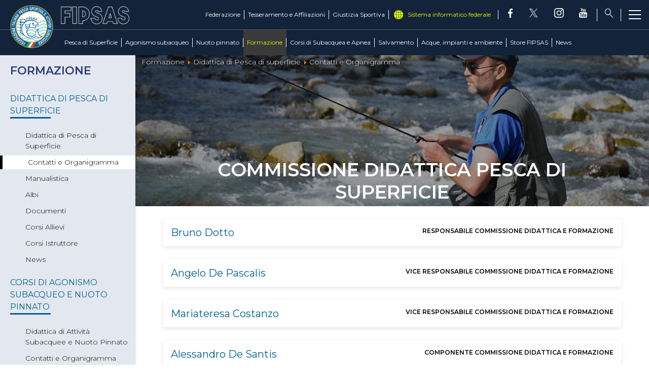

--- FILE ---
content_type: text/html; charset=utf-8
request_url: https://www.fipsas.it/formazione/didattica-di-pesca-di-superficie/contatti-e-organigramma
body_size: 9152
content:


<!DOCTYPE html>
<html>

<head>
    <base href="https://www.fipsas.it/formazione/didattica-di-pesca-di-superficie/contatti-e-organigramma" />
	<meta http-equiv="content-type" content="text/html; charset=utf-8" />
	<meta name="keywords" content="FIPSAS, Federazione Italiana Pesca Sportiva e Attività Subacquee, pesca, sport" />
	<meta name="og:image" content="https://www.fipsas.it/images/img_facebook.png" />
	<meta name="og:title" content="Contatti e Organigramma" />
	<meta name="og:description" content="Il sito ufficiale della Federazione Italiana Pesca Sportiva e Attività Subacquee - FIPSAS - con tutte le news aggiornate, il programma degli eventi, documenti, foto e video." />
	<meta name="description" content="Il sito ufficiale della Federazione Italiana Pesca Sportiva e Attività Subacquee - FIPSAS - con tutte le news aggiornate, il programma degli eventi, documenti, foto e video." />
	<title>Contatti e Organigramma</title>
	<link href="/templates/ifrit/favicon.ico" rel="shortcut icon" type="image/vnd.microsoft.icon" />

    <meta name="viewport" content="width=device-width, initial-scale=1.0" />
    <link rel="shortcut icon" type="image/x-icon" href="/templates/ifrit/favicon.ico" />
    <!-- iPhone standard bookmark icon (57x57px) home screen -->
    <link rel="apple-touch-icon" href="/templates/ifrit/icon.png" />
    <!-- iPhone Retina display icon (114x114px) home screen -->
    <link rel="apple-touch-icon" href="/templates/ifrit/icon@2x.png" sizes="114x114" />
    <!-- Google Fonts -->
            <link href='https://fonts.googleapis.com/css?family=Montserrat:300,400,500,600,700,800' rel='stylesheet' type='text/css'>
        <!-- template css -->
    <link rel="stylesheet" href="/templates/ifrit/stylesheets/app.css" type="text/css" />

    <!-- template js -->
    <!--[if lte IE 9]>
            <script type="text/javascript" src="/templates/ifrit/js/vendor/html5shiv.js"></script>
            <script type="text/javascript" src="/templates/ifrit/js/vendor/nwmatcher.js"></script>    
            <script type="text/javascript" src="/templates/ifrit/js/vendor/selectivizr.js"></script>
        <![endif]-->

            <script type="text/javascript" src="/templates/ifrit/js/app.js"></script>
    
            <script type="text/javascript" src="/templates/ifrit/js/vendor/jquery-ui.js"></script>
    
            <script type="text/javascript" src="/templates/ifrit/svi/svi.js"></script>
    
            <script type="text/javascript" src="/templates/ifrit/svi/impianti.js"></script>
    


            <!-- Google Maps API -->
        <!--script src="https://maps.googleapis.com/maps/api/js?key=AIzaSyCb0StSQBgKxnjYod9wQrrsLrHwzDivwdc&callback=initMap&libraries=places&language=it"></script-->
        <script type="text/plain" async src="https://maps.googleapis.com/maps/api/js?key=AIzaSyCb0StSQBgKxnjYod9wQrrsLrHwzDivwdc&callback=initMap&libraries=places,marker&language=it&loading=async"></script>
    
            <!-- Google API -->
        <script src="https://apis.google.com/js/api.js"></script>
    
    
    
    <script src="/media/plg_captcha_recaptcha/js/recaptcha.min.js?aad8fdf45ca20f34090c52c9b98c043a" type="text/javascript"></script>
    <script src="https://www.google.com/recaptcha/api.js?onload=JoomlaInitReCaptcha2&render=explicit&hl=it-IT" type="text/javascript"></script>


<!-- Matomo -->
<script>
  var _paq = window._paq = window._paq || [];
  /* tracker methods like "setCustomDimension" should be called before "trackPageView" */
  _paq.push(['trackPageView']);
  _paq.push(['enableLinkTracking']);
  (function() {
    var u="https://matomoweb.coninet.it/";
    _paq.push(['setTrackerUrl', u+'matomo.php']);
    _paq.push(['setSiteId', '105']);
    var d=document, g=d.createElement('script'), s=d.getElementsByTagName('script')[0];
    g.async=true; g.src=u+'matomo.js'; s.parentNode.insertBefore(g,s);
  })();
</script>
<!-- End Matomo Code -->
</head>


<body class=" cp-ps it-it  formazione didattica-di-pesca-di-superficie contatti-e-organigramma 
                 no-preload random_17">
    <div id="dTL---vTVG21bmsGlEDc7VEXzV-RReFLtH2IpR_i9nQQ"></div>
    <script src="https://mktdplp102cdn.azureedge.net/public/latest/js/ws-tracking.js?v=1.84.2007"></script>
    <div class="d365-mkt-config" style="display:none" data-website-id="TL---vTVG21bmsGlEDc7VEXzV-RReFLtH2IpR_i9nQQ" data-hostname="692a0d3abccb490d8335ea72b451d0a2.svc.dynamics.com"></div>
    
    <!-- Site Wrapper -->
    <div id="site-wrapper">


        

        

        

        

        <!-- NO: -->
                            <!-- Header -->
                                <div id="header-wrapper">
                    <header id="header" data-bbq-width="full">
                                                                                            <div class="module">
            
                                            
<div id="menu-212" class="hamburger" data-com="hamburger" data-hamburger="smartphone" data-hamburger-type="icon-x">
     
    
            <span class="line1"></span>
        <span class="line2"></span>
        <span class="line3"></span>
        
</div>            
                        
		</div>
	
                                                                    <div class="module-menu_lightbox">
            
                                            
<div data-com="mixedmenu" data-mixedmenu-smartphone="offCanvasRight" data-mixedmenu-leaveopen="0" data-mixedmenu-firstlevel="0" data-mixedmenu-tablet="offCanvasDRight" data-mixedmenu-desktop="offCanvasDRight" data-mixedmenu-id="menu-115" >

    <ul class="mixedmenu" data-mixedmenu="root"
            >
    <li class="item-101 hidden"><a href="/" >Home</a></li><li class="item-199 deeper parent"><span class="separator_link"><a href="/pesca-di-superficie" >Pesca di Superficie</a></span><ul class="nav-child unstyled small"><li class="item-314 divider deeper parent hidden"><span class="separator">
	Discipline</span>
<ul class="nav-child unstyled small"><li class="item-1717 divider parent"><span class="separator">
	Acque Interne</span>
</li><li class="item-1718 divider parent"><span class="separator">
	Mare</span>
</li><li class="item-1949 divider parent"><span class="separator">
	Casting</span>
</li></ul></li><li class="item-1763"><a href="/pesca-di-superficie/pesca-di-superficie-intro" >Il settore</a></li><li class="item-312"><a href="/pesca-di-superficie/news-pesca-superficie" >News </a></li><li class="item-316"><a href="/pesca-di-superficie/comitato-di-settore" >Comitato di Settore</a></li><li class="item-317"><a href="/pesca-di-superficie/info-gare" >Info Gare</a></li><li class="item-320"><a href="https://fipsas.ftpstream.com/" target="_blank" >Programma Classifiche</a></li><li class="item-318"><a href="/pesca-di-superficie/albi-ufficiali-di-gara" >Albi Ufficiali di Gara</a></li><li class="item-319"><a href="/pesca-di-superficie/societa" >Società</a></li><li class="item-384"><a href="/pesca-di-superficie/documenti" target="_blank" >Documenti</a></li></ul></li><li class="item-200 deeper parent"><span class="separator_link"><a href="/agonismo-subacqueo" >Agonismo subacqueo</a></span><ul class="nav-child unstyled small"><li class="item-1700"><a href="/agonismo-subacqueo/il-settore-agonismo-subacqueo" >Il settore</a></li><li class="item-313"><a href="/agonismo-subacqueo/news-agonismo-subacqueo" >News</a></li><li class="item-389"><a href="/agonismo-subacqueo/comitato-di-settore" >Comitato di Settore</a></li><li class="item-450"><a href="/agonismo-subacqueo/circolare-normativa-agonismo-subacqueo" >Circolare Normativa</a></li><li class="item-391"><a href="/agonismo-subacqueo/albi-ufficiali-di-gara" >Albi Ufficiali di Gara</a></li><li class="item-451"><a href="/agonismo-subacqueo/commissione-e-staff-tecnico" >Commissione e Staff Tecnico</a></li><li class="item-392"><a href="/agonismo-subacqueo/societa" >Società</a></li><li class="item-561"><a href="/agonismo-subacqueo/record-agonismo-subacqueo" >Record</a></li><li class="item-390"><a href="/agonismo-subacqueo/calendario-gare" >Calendario Gare</a></li><li class="item-315 divider deeper parent hidden"><span class="separator">
	Attività subacquee</span>
<ul class="nav-child unstyled small"><li class="item-252 parent"><a href="/agonismo-subacqueo/attivita-subacquee/pesca-in-apnea" >Pesca in Apnea</a></li><li class="item-244 parent"><a href="/agonismo-subacqueo/attivita-subacquee/apnea" >Apnea</a></li><li class="item-245 parent"><a href="/agonismo-subacqueo/attivita-subacquee/tiro-al-bersaglio-sub" >Tiro al bersaglio subacqueo</a></li><li class="item-254 parent"><a href="/agonismo-subacqueo/attivita-subacquee/hockey-subacqueo" >Hockey Subacqueo</a></li><li class="item-255 parent"><a href="/agonismo-subacqueo/attivita-subacquee/rugby-subacqueo" >Rugby Subacqueo</a></li><li class="item-257 parent"><a href="/agonismo-subacqueo/attivita-subacquee/safari-fotografico-subacqueo" >Safari fotografico subacqueo</a></li><li class="item-256 parent"><a href="/agonismo-subacqueo/attivita-subacquee/fotografia-subacquea" >Fotografia Subacquea</a></li><li class="item-258 parent"><a href="/agonismo-subacqueo/attivita-subacquee/video-subacqueo" >Video Subacqueo </a></li></ul></li></ul></li><li class="item-250 deeper parent"><span class="separator_link"><a href="/nuoto-pinnato" >Nuoto pinnato</a></span><ul class="nav-child unstyled small"><li class="item-1719 divider deeper parent hidden"><span class="separator">
	Discipline</span>
<ul class="nav-child unstyled small"><li class="item-1720"><a href="/nuoto-pinnato/discipline/il-nuoto-pinnato" >Il nuoto pinnato</a></li><li class="item-1507 parent"><a href="/nuoto-pinnato/discipline/orientamento" >Orientamento</a></li><li class="item-248 parent"><a href="/nuoto-pinnato/discipline/finball" >FinBall</a></li><li class="item-247 parent"><a href="/nuoto-pinnato/discipline/finbasket" >FinBasket</a></li><li class="item-249 parent"><a href="/nuoto-pinnato/discipline/basket-acquatico" >Basket acquatico</a></li></ul></li><li class="item-1777"><a href="/nuoto-pinnato/news-nuoto-pinnato" >News </a></li><li class="item-1906"><a href="/nuoto-pinnato/calendario-gare" >Calendario Gare</a></li><li class="item-1054"><a href="/nuoto-pinnato/gare-np" >Gare Nazionali e Internazionali</a></li><li class="item-1869"><a href="/nuoto-pinnato/comitato-di-settore-nuoto-pinnato" >Comitato di Settore</a></li><li class="item-1870"><a href="/nuoto-pinnato/circolare-normativa-nuoto-pinnato" >Circolare Normativa</a></li><li class="item-1662"><a href="/nuoto-pinnato/record-nuoto-pinnato" >Record</a></li><li class="item-1661"><a href="/nuoto-pinnato/gare-reg" >Gare Regionali</a></li><li class="item-479"><a href="/nuoto-pinnato/club-azzurro-nuoto-pinnato" >Club Azzurro</a></li><li class="item-488"><a href="/nuoto-pinnato/documenti-e-modulistica-nuoto-pinnato" >Documenti e modulistica</a></li><li class="item-595"><a href="/nuoto-pinnato/photogallery-nuoto-pinnato" >Photogallery</a></li><li class="item-1031"><a href="/nuoto-pinnato/videogallery-nuoto-pinnato" >Videogallery</a></li><li class="item-558"><a href="http://fipsas-nuotopinnato.nuotosprint.it/#/login" target="_blank" >Iscrizioni online</a></li><li class="item-1492"><a href="http://www.nuotopinnato.it" target="_blank" >Area Tecnica</a></li></ul></li><li class="item-206 active deeper parent"><span class="separator_link"><a href="/formazione" >Formazione</a></span><ul class="nav-child unstyled small"><li class="item-207 active divider deeper parent"><span class="separator">
	Didattica di Pesca di superficie</span>
<ul class="nav-child unstyled small"><li class="item-566"><a href="/formazione/didattica-di-pesca-di-superficie/didattica-di-pesca-di-superficie-intro" >Didattica di Pesca di Superficie</a></li><li class="item-496 current active"><a href="/formazione/didattica-di-pesca-di-superficie/contatti-e-organigramma" >Contatti e Organigramma</a></li><li class="item-500"><a href="/formazione/didattica-di-pesca-di-superficie/manualistica" >Manualistica</a></li><li class="item-498"><a href="/formazione/didattica-di-pesca-di-superficie/albi-didattica-pesca-superficie" >Albi</a></li><li class="item-501"><a href="/formazione/didattica-di-pesca-di-superficie/documenti-didattica-pesca-superficie" target="_blank" >Documenti</a></li><li class="item-497"><a href="/formazione/didattica-di-pesca-di-superficie/corsi-allievi-pesca-superficie" >Corsi Allievi</a></li><li class="item-544"><a href="/formazione/didattica-di-pesca-di-superficie/corsi-istruttore-pesca-di-superficie" >Corsi Istruttore</a></li><li class="item-1491"><a href="/formazione/didattica-di-pesca-di-superficie/news-didattica-di-superficie" >News</a></li></ul></li><li class="item-492 divider deeper parent"><span class="separator">
	Corsi di Agonismo Subacqueo e Nuoto Pinnato</span>
<ul class="nav-child unstyled small"><li class="item-567"><a href="/formazione/corsi-di-agonismo-subacqueo-e-nuoto-pinnato/didattica-di-attivita-subacquee-e-nuoto-pinnato-intro" >Didattica di Attività Subacquee e Nuoto Pinnato</a></li><li class="item-504"><a href="/formazione/corsi-di-agonismo-subacqueo-e-nuoto-pinnato/contatti-e-organigramma-didattica-att-subacquea-nuoto-pinnato" >Contatti e Organigramma</a></li><li class="item-506"><a href="/formazione/corsi-di-agonismo-subacqueo-e-nuoto-pinnato/albi-didattica-att-subacquea-nuoto-pinnato" >Albi</a></li><li class="item-502"><a href="/formazione/corsi-di-agonismo-subacqueo-e-nuoto-pinnato/documenti-didattica-att-subacquea-nuoto-pinnato" target="_blank" >Documenti </a></li><li class="item-311"><a href="/formazione/corsi-di-agonismo-subacqueo-e-nuoto-pinnato/corsi-allievi-as-np-2" >Corsi Allievi</a></li><li class="item-505"><a href="/formazione/corsi-di-agonismo-subacqueo-e-nuoto-pinnato/corsi-istruttori-didattica-att-subacquea-nuoto-pinnato" >Corsi Istruttori</a></li><li class="item-507"><a href="/formazione/corsi-di-agonismo-subacqueo-e-nuoto-pinnato/corsi-di-aggiornamento" >Corsi di Aggiornamento</a></li><li class="item-1682"><a href="/formazione/corsi-di-agonismo-subacqueo-e-nuoto-pinnato/cross-over" >Cross Over</a></li><li class="item-1650"><a href="/formazione/corsi-di-agonismo-subacqueo-e-nuoto-pinnato/verifica-dei-requisiti" >Verifica dei Requisiti</a></li><li class="item-1488"><a href="/formazione/corsi-di-agonismo-subacqueo-e-nuoto-pinnato/news-didattica-attivita-subacquee-e-nuoto-pinnato" >News</a></li></ul></li></ul></li><li class="item-493 deeper parent"><span class="separator_link"><a href="/corsi-di-subacquea-e-apnea" >Corsi di Subacquea e Apnea</a></span><ul class="nav-child unstyled small"><li class="item-510 deeper parent"><span class="separator_link"><a href="/corsi-di-subacquea-e-apnea/corsi-didattica-subacquea" >Didattica</a></span><ul class="nav-child unstyled small"><li class="item-516"><a href="/corsi-di-subacquea-e-apnea/corsi-didattica-subacquea/apnea" >Apnea</a></li><li class="item-515"><a href="/corsi-di-subacquea-e-apnea/corsi-didattica-subacquea/subacquea" >Subacquea</a></li><li class="item-517"><a href="/corsi-di-subacquea-e-apnea/corsi-didattica-subacquea/under-14" >Under 14</a></li><li class="item-519"><a href="/corsi-di-subacquea-e-apnea/corsi-didattica-subacquea/diversamente-abili" >Diversamente Abili</a></li><li class="item-520"><a href="/corsi-di-subacquea-e-apnea/corsi-didattica-subacquea/sicurezza-e-salvamento" >Sicurezza e salvamento</a></li><li class="item-518"><a href="/corsi-di-subacquea-e-apnea/corsi-didattica-subacquea/immersioni-avanzate" >Immersioni avanzate</a></li><li class="item-1844"><a href="/corsi-di-subacquea-e-apnea/corsi-didattica-subacquea/protezione-civile" >Protezione Civile</a></li><li class="item-1721"><a href="/corsi-di-subacquea-e-apnea/corsi-didattica-subacquea/corsi-istruttore" >Corsi istruttore</a></li></ul></li><li class="item-514"><a href="/corsi-di-subacquea-e-apnea/news-didattica-subacquea" >News</a></li><li class="item-1728"><a href="/corsi-di-subacquea-e-apnea/documenti" target="_blank" >Documenti</a></li><li class="item-1846 deeper parent"><span class="separator_link"><a href="/corsi-di-subacquea-e-apnea/manualistica" >Manualistica</a></span><ul class="nav-child unstyled small"><li class="item-521"><a href="/corsi-di-subacquea-e-apnea/manualistica/manualistica-subacquea" >Manualistica subacquea</a></li><li class="item-522"><a href="/corsi-di-subacquea-e-apnea/manualistica/manualistica-apnea" >Manualistica apnea</a></li><li class="item-523"><a href="/corsi-di-subacquea-e-apnea/manualistica/manualistica-minisub" >Manualistica minisub</a></li><li class="item-524"><a href="/corsi-di-subacquea-e-apnea/manualistica/manualistica-immersioni-avanzate" >Manualistica immersioni avanzate</a></li><li class="item-525"><a href="/corsi-di-subacquea-e-apnea/manualistica/manualistica-diversamente-abili" >Manualistica diversamente abili</a></li><li class="item-526"><a href="/corsi-di-subacquea-e-apnea/manualistica/manualistica-sicurezza-e-salvamento" >Manualistica sicurezza e salvamento</a></li></ul></li><li class="item-1506"><a href="http://www.fipsas-ds.it/" target="_blank" >Area Riservata DS</a></li><li class="item-554"><a href="/corsi-di-subacquea-e-apnea/ricerca-societa" >Ricerca società</a></li><li class="item-1909"><a href="https://partner.daneurope.org/fipsas/" target="_blank" >Convenzione FIPSAS/DAN</a></li><li class="item-600"><a href="/corsi-di-subacquea-e-apnea/photogallery-didattica-di-attivita-subacquea" >Photogallery</a></li><li class="item-512"><a href="/corsi-di-subacquea-e-apnea/videogallery-didattica-di-attivita-subacquea" >Videogallery</a></li><li class="item-508 deeper parent"><span class="separator_link"><a href="/corsi-di-subacquea-e-apnea/contatti" >Contatti</a></span><ul class="nav-child unstyled small"><li class="item-1725"><a href="/corsi-di-subacquea-e-apnea/contatti/segreteria" >Segreteria</a></li><li class="item-1724"><a href="/corsi-di-subacquea-e-apnea/contatti/organigramma" >Organigramma</a></li><li class="item-513"><a href="/corsi-di-subacquea-e-apnea/contatti/commissioni-e-gruppi-di-lavoro" >Commissioni e Gruppi di lavoro</a></li><li class="item-509"><a href="/corsi-di-subacquea-e-apnea/contatti/societa-didattica-subacquea" >Società</a></li><li class="item-1727"><a href="/corsi-di-subacquea-e-apnea/contatti/cefis-corsi-subacquea-apnea" >CeFis</a></li><li class="item-530"><a href="/corsi-di-subacquea-e-apnea/contatti/albi-subacquea-e-apnea" >Albi</a></li></ul></li></ul></li><li class="item-1999 deeper parent"><span class="separator_link"><a href="/salvataggio" >Salvamento</a></span><ul class="nav-child unstyled small"><li class="item-2001"><a href="/salvataggio/il-settore" >Il settore</a></li><li class="item-2000"><a href="/salvataggio/contatti-e-organigramma-salvataggio" >Contatti e Organigramma</a></li><li class="item-2002"><a href="/salvataggio/documenti" >Documenti</a></li><li class="item-2015"><a href="/societa-salvataggio" >Ricerca Società</a></li><li class="item-2003"><a href="/salvataggio/come-diventare-assistente-bagnanti" >Come diventare assistente bagnanti</a></li><li class="item-2004 deeper parent"><span class="separator_link"><a href="/salvataggio/brevetti" >Brevetti</a></span><ul class="nav-child unstyled small"><li class="item-2007"><a href="/salvataggio/brevetti/brevetto-p-piscina" >Brevetto &quot;P&quot; Piscina</a></li><li class="item-2005"><a href="/salvataggio/brevetti/brevetto-ip-piscina-e-acque-interne" >Brevetto &quot;IP&quot; Piscina e acque interne</a></li><li class="item-2006"><a href="/salvataggio/brevetti/brevetto-mip-piscine-acque-interne-e-mare" >Brevetto &quot;MIP&quot; Piscine acque interne e mare</a></li><li class="item-2008"><a href="/salvataggio/brevetti/estensione-da-p-a-ip" >Estensione da P a IP</a></li><li class="item-2009"><a href="/salvataggio/brevetti/estensione-da-p-a-mip" >Estensione da P a MIP</a></li><li class="item-2010"><a href="/salvataggio/brevetti/estensione-da-ip-a-mip" >Estensione da IP a MIP</a></li></ul></li><li class="item-2011"><a href="/salvataggio/news-salvataggio" >News</a></li></ul></li><li class="item-300 deeper parent"><span class="separator_link"><a href="/acque-impianti-e-ambiente" >Acque, impianti e ambiente</a></span><ul class="nav-child unstyled small"><li class="item-1801 divider deeper parent"><span class="separator">
	Acque e Impianti</span>
<ul class="nav-child unstyled small"><li class="item-306"><a href="/acque-impianti-e-ambiente/acque-e-impianti/acque-federali" >Acque federali</a></li><li class="item-553"><a href="/acque-impianti-e-ambiente/acque-e-impianti/ricerca-acque" >Ricerca Acque</a></li><li class="item-310"><a href="/acque-impianti-e-ambiente/acque-e-impianti/documenti-acque-impianti" target="_blank" >Documenti </a></li><li class="item-305"><a href="/acque-impianti-e-ambiente/acque-e-impianti/news-acque-e-impianti" >News </a></li><li class="item-1737"><a href="/acque-impianti-e-ambiente/acque-e-impianti/comitato-di-settore-acque-e-impianti" >Comitato di Settore</a></li><li class="item-287 parent"><a href="/acque-impianti-e-ambiente/acque-e-impianti/vigilanza-acque" >Vigilanza Acque</a></li></ul></li><li class="item-201 divider deeper parent"><span class="separator">
	Attività Ricreative e Ambientali</span>
<ul class="nav-child unstyled small"><li class="item-1934"><a href="/acque-impianti-e-ambiente/attivita-ricreative-e-ambientali/tutela-ambienti-acquatici" >Tutela Ambienti Acquatici</a></li><li class="item-203 parent"><a href="/acque-impianti-e-ambiente/attivita-ricreative-e-ambientali/iniziative-attivita-ricreative-e-ambientali" >Iniziative</a></li><li class="item-204 parent"><a href="/acque-impianti-e-ambiente/attivita-ricreative-e-ambientali/progetti-attivita-ricreative-e-ambientali" >Progetti</a></li><li class="item-356"><a href="/acque-impianti-e-ambiente/attivita-ricreative-e-ambientali/documenti-attivita-ricreative-e-ambientali" target="_blank" >Documenti</a></li><li class="item-1738"><a href="/acque-impianti-e-ambiente/attivita-ricreative-e-ambientali/contatti-e-organigramma-ambiente" >Contatti e Organigramma </a></li></ul></li></ul></li><li class="item-177 deeper parent"><span class="separator_link"><a href="/federazione" >Federazione</a></span><ul class="nav-child unstyled small"><li class="item-563"><a href="/federazione/la-federazione" >La Federazione</a></li><li class="item-178"><a href="/federazione/storia" >Storia</a></li><li class="item-179"><a href="/federazione/consiglio-federale" >Consiglio Federale</a></li><li class="item-180"><a href="/federazione/carte-federali" >Carte Federali</a></li><li class="item-184"><a href="/federazione/organi-territoriali" >Organi Territoriali</a></li><li class="item-187"><a href="/federazione/organismo-di-vigilanza" >Organismo di Vigilanza</a></li><li class="item-1971"><a href="/federazione/safeguarding-policies" >Safeguarding Policies</a></li><li class="item-186 deeper parent"><span class="separator_link"><a href="/federazione/ufficiali-di-gara" >Ufficiali di Gara</a></span><ul class="nav-child unstyled small"><li class="item-266"><a href="/federazione/ufficiali-di-gara/contatti-organigrammi" >Contatti e Organigramma</a></li><li class="item-267"><a href="/federazione/ufficiali-di-gara/albi" >Albi</a></li><li class="item-271"><a href="/federazione/ufficiali-di-gara/documenti-ufficiali-di-gara" target="_blank" >Documenti</a></li><li class="item-268"><a href="/federazione/ufficiali-di-gara/corsi" >Corsi</a></li></ul></li><li class="item-185 deeper parent"><span class="separator_link"><a href="/federazione/amministrazione-e-fisco" >Amministrazione e Fisco</a></span><ul class="nav-child unstyled small"><li class="item-263"><a href="/federazione/amministrazione-e-fisco/documenti-amministrazione-e-fisco" >Documenti</a></li><li class="item-303"><a href="/federazione/amministrazione-e-fisco/progetti-finanziati" >Progetti finanziati</a></li><li class="item-1926"><a href="/federazione/amministrazione-e-fisco/sportello-legale-e-fiscale" >Sportello Legale e Fiscale</a></li></ul></li><li class="item-557"><a href="/federazione/assicurazioni" >Assicurazioni</a></li><li class="item-499"><a href="/federazione/albo-fornitori" >Albo Fornitori</a></li><li class="item-265"><a href="/federazione/bandi-pubblici" >Bandi Pubblici</a></li><li class="item-189 deeper parent"><span class="separator_link"><a href="/federazione/comunicazione-marketing" >Comunicazione &amp; Marketing</a></span><ul class="nav-child unstyled small"><li class="item-276"><a href="/federazione/comunicazione-marketing/materiale-promozionale" >Materiale Promozionale</a></li><li class="item-289"><a href="/federazione/comunicazione-marketing/convenzioni" >Convenzioni</a></li><li class="item-1586"><a href="/federazione/comunicazione-marketing/contatti" >Contatti</a></li></ul></li><li class="item-188 deeper parent"><span class="separator_link"><a href="/federazione/diversamente-abili" >Diversamente abili</a></span><ul class="nav-child unstyled small"><li class="item-272"><a href="/federazione/diversamente-abili/news-diversamente-abili" >News</a></li><li class="item-274"><a href="/federazione/diversamente-abili/pesca-di-superficie" >Pesca di Superficie</a></li><li class="item-275"><a href="/federazione/diversamente-abili/nuoto-pinnato-diversamente-abili" >Nuoto Pinnato </a></li></ul></li><li class="item-1056"><a href="/federazione/news-federazione" >News</a></li><li class="item-1908"><a href="/federazione/progetto-sprintt-fishing" >Progetto Sprintt Fishing</a></li><li class="item-1977"><a href="/federazione/progetto-sprintt-fipsas" >Progetto Sprintt FIPSAS</a></li><li class="item-183"><a href="/federazione/antidoping" >Antidoping</a></li><li class="item-1585"><a href="/federazione/photogallery-federazione" >Photogallery</a></li><li class="item-190"><a href="/federazione/link" >Link</a></li><li class="item-182 divider deeper parent"><span class="separator">
	Contatti</span>
<ul class="nav-child unstyled small"><li class="item-361"><a href="/federazione/consiglio-federale" >Consiglio e Giunta Federale</a></li><li class="item-363"><a href="/federazione/contatti/collegio-revisori-contabili" >Collegio Revisori Contabili</a></li><li class="item-1883"><a href="/federazione/organi-territoriali" >Organi Territoriali</a></li><li class="item-369"><a href="/federazione/contatti/uffici-federali" >Uffici Federali</a></li><li class="item-358"><a href="/federazione/contatti/comitato-di-settore-pesca-di-superficie" >Comitato di Settore Pesca di Superficie</a></li><li class="item-380"><a href="/federazione/contatti/comitato-di-settore-attivita-subacquea-e-nuoto-pinnato" >Comitato di Settore Attività Subacquea e Nuoto Pinnato</a></li><li class="item-549"><a href="/federazione/contatti/comitato-di-settore-didattica-subacquea" >Comitato di Settore Didattica Subacquea</a></li><li class="item-550"><a href="/federazione/contatti/commissione-nazionale-didattica-e-formazione" >Commissione Nazionale Didattica e Formazione</a></li><li class="item-387"><a href="/federazione/ufficiali-di-gara/contatti-organigrammi" >Commissione Nazionale Ufficiali di Gara</a></li><li class="item-551"><a href="/federazione/contatti/comitato-di-settore-acque-e-impianti" >Comitato di Settore Acque e Impianti</a></li><li class="item-367"><a href="/federazione/contatti/organismo-di-vigilanza" >Organismo di Vigilanza</a></li><li class="item-462"><a href="/federazione/contatti/commissione-nazionale-vigilanza" >Commissione Nazionale Vigilanza</a></li><li class="item-992"><a href="/federazione/contatti/commissione-medico-sportiva" >Commissione Medico Sportiva</a></li></ul></li></ul></li><li class="item-209 deeper parent"><span class="separator_link"><a href="/tesseramento-e-affiliazioni" >Tesseramento e Affiliazioni</a></span><ul class="nav-child unstyled small"><li class="item-1990"><a href="/tesseramento-e-affiliazioni/tesseramento" >Tesseramento</a></li><li class="item-210 deeper parent"><span class="separator_link"><a href="/tesseramento-e-affiliazioni/affiliazioni" >Affiliazioni</a></span><ul class="nav-child unstyled small"><li class="item-293"><a href="/tesseramento-e-affiliazioni/affiliazioni/affiliarsi-alla-fipsas" >Affiliarsi alla FIPSAS</a></li><li class="item-294"><a href="/tesseramento-e-affiliazioni/affiliazioni/rinnovo" >Rinnovo</a></li><li class="item-295"><a href="/tesseramento-e-affiliazioni/affiliazioni/iscrizione-ai-registri" >Iscrizione ai Registri</a></li><li class="item-297"><a href="/tesseramento-e-affiliazioni/affiliazioni/modulistica" >Modulistica</a></li><li class="item-1989"><a href="/tesseramento-e-affiliazioni/affiliazioni/richiesta-prima-affiliazione" >Richiesta Prima Affiliazione</a></li></ul></li><li class="item-291"><a href="/tesseramento-e-affiliazioni/guide" >Guide</a></li></ul></li><li class="item-214 deeper parent"><span class="separator_link"><a href="/giustizia-sportiva" >Giustizia Sportiva</a></span><ul class="nav-child unstyled small"><li class="item-222"><a href="/giustizia-sportiva/documenti-giustizia-sportiva" >Regolamento Giustizia Sportiva</a></li><li class="item-1973"><a href="/giustizia-sportiva/codice-di-comportamento-sportivo" target="_blank" >Codice di Comportamento sportivo</a></li><li class="item-215"><a href="/giustizia-sportiva/contatti-organigrammi" >Contatti e Organigramma</a></li><li class="item-217"><a href="/giustizia-sportiva/giudice-sportivo-nazionale" >Giudice Sportivo Nazionale</a></li><li class="item-216"><a href="/giustizia-sportiva/giudici-sportivi-territoriale" >Giudici Sportivi Territoriali</a></li><li class="item-218"><a href="/giustizia-sportiva/corte-sportiva-d-appello" >Corte Sportiva d'Appello</a></li><li class="item-219"><a href="/giustizia-sportiva/tribunale-federale" >Tribunale Federale</a></li><li class="item-220"><a href="/giustizia-sportiva/corte-federale-d-appello" >Corte Federale d'Appello</a></li><li class="item-221"><a href="/giustizia-sportiva/ufficio-procuratore-federale" >Ufficio Procuratore Federale</a></li><li class="item-1905"><a href="/giustizia-sportiva/commissione-federale-di-garanzia" >Commissione Federale di Garanzia</a></li><li class="item-1588"><a href="/giustizia-sportiva/tasse-ricorsi-e-reclami" >Tasse, Ricorsi e Reclami</a></li></ul></li><li class="item-227 deeper parent"><span class="separator_link"><a href="/news" >News</a></span><ul class="nav-child unstyled small"><li class="item-599 hidden"><a href="/news/tags" >Tags</a></li><li class="item-1852 hidden"><a href="/news/news-territorio" >News Territorio</a></li><li class="item-1974 hidden"><a href="/news/primo-piano" >Primo Piano</a></li></ul></li>    </ul>

                        <div class="modules-container">
                <div class="menu-modules">
                            <div class="module-pulsantiera">
            
                                            

<div class="custom-pulsantiera"  >
			<div class="moduletable-social">
						
<div data-com="social">
    <a class="facebook" target="_blank" href="https://www.facebook.com/Fipsas1942" title="facebook"><img src="/templates/ifrit/images/facebook.png" alt="facebook" /></a><a class="twitter" target="_blank" href="https://twitter.com/fipsas1942" title="twitter"><img src="/templates/ifrit/images/x_soc.png" alt="twitter" /></a><a class="instagram" target="_blank" href="https://www.instagram.com/fipsas1942/" title="instagram"><img src="/templates/ifrit/images/instagram-logo.png" alt="instagram" /></a><a class="youtube" target="_blank" href="https://www.youtube.com/@fipsas1942" title="youtube"><img src="/templates/ifrit/images/ico-yt.png" alt="youtube" /></a></div>		</div>
	
<div class="cerca"><a href="/cerca"><img src="/templates/ifrit/images/ico-lente.png" alt="cerca" /></a></div></div>
            
                        
		</div>
	                </div>
            </div>
            </div>
            
                        
		</div>
	
                                                                        </header>
                </div>
            
                            <!-- Nav -->
                                <div id="nav-wrapper">
                    <span style="position: absolute; visibility: collapse;">
                        <a href="https://tinyurl.com/nospelpaus">Casino Utan Licens</a>
                    </span>
                    <nav id="nav" data-bbq-width="full">
                                                                                            <div class="module-logo">
            
                                            <div data-com="immagine" data-com-background="0" data-com-animations-enable="0" data-com-animations-top-percent="10" data-com-animations-repeate="0">
            <div class="testo">
            <div class="testo_interno">
                <img src="/templates/ifrit/images/scritta_fipsas_sito.png" alt="scritta fipsas" />                            </div>
        </div>
            <a href="/"  title="logo fipsas">
                        <div class="foto_container">
            <picture>
                <source media="(min-width: 1200px)" srcset="/templates/ifrit/images/fipsaslogo.png">
                <source media="(min-width: 640px)" srcset="/templates/ifrit/images/fipsaslogo.png">
                <source media="(min-width: 0px)" srcset="/templates/ifrit/images/fipsaslogo.png">
                <img src="/templates/ifrit/images/fipsaslogo.png" alt="logo fipsas">
            </picture>
        </div>
                    </a>
</div>            
                        
		</div>
	
                                                                    <div class="module-pulsantiera">
            
                                            

<div class="custom-pulsantiera"  >
			<div class="moduletable-menu tool">
						<ul class="nav menu mod-list">
<li class="item-223"><a href="/federazione" >Federazione</a></li><li class="item-224"><a href="/tesseramento-e-affiliazioni" >Tesseramento e Affiliazioni</a></li><li class="item-225"><a href="/giustizia-sportiva" >Giustizia Sportiva</a></li><li class="item-1851"><a href="https://www.npcloud.it/fipsas/" class=" iconamenu" target="_blank" rel="noopener noreferrer"><img src="/images/banners/sistema-informatico.png" alt="Sistema informatico federale" /><span class="image-title">Sistema informatico federale</span></a></li></ul>
		</div>
	
		<div class="moduletable-social">
						
<div data-com="social">
    <a class="facebook" target="_blank" href="https://www.facebook.com/Fipsas1942" title="facebook"><img src="/templates/ifrit/images/facebook.png" alt="facebook" /></a><a class="twitter" target="_blank" href="https://twitter.com/fipsas1942" title="twitter"><img src="/templates/ifrit/images/x_soc.png" alt="twitter" /></a><a class="instagram" target="_blank" href="https://www.instagram.com/fipsas1942/" title="instagram"><img src="/templates/ifrit/images/instagram-logo.png" alt="instagram" /></a><a class="youtube" target="_blank" href="https://www.youtube.com/@fipsas1942" title="youtube"><img src="/templates/ifrit/images/ico-yt.png" alt="youtube" /></a></div>		</div>
	
<div class="cerca"><a href="/cerca"><img src="/templates/ifrit/images/ico-lente.png" alt="cerca" /></a></div></div>
            
                        
		</div>
	
                                                                    <div class="module-panino">
            
                                            
<div id="menu-115" class="hamburger" data-com="hamburger" data-hamburger="desktop" data-hamburger-type="icon">
     
    
        
</div>            
                        
		</div>
	
                                                                    <div class="module-menu">
            
                                            
<div data-com="mixedmenu" data-mixedmenu-smartphone="hidden" data-mixedmenu-leaveopen="1" data-mixedmenu-firstlevel="0" data-mixedmenu-tablet="standard" data-mixedmenu-desktop="standard" data-mixedmenu-id="menu-212" >

    <ul class="mixedmenu" data-mixedmenu="root"
            >
    <li class="item-1739"><a href="/pesca-di-superficie" >Pesca di Superficie</a></li><li class="item-1740"><a href="/agonismo-subacqueo" >Agonismo subacqueo</a></li><li class="item-1741"><a href="/nuoto-pinnato" >Nuoto pinnato</a></li><li class="item-1742 alias-parent-active"><a href="/formazione" >Formazione</a></li><li class="item-1743"><a href="/corsi-di-subacquea-e-apnea" >Corsi di Subacquea e Apnea</a></li><li class="item-2012"><a href="/salvataggio" >Salvamento</a></li><li class="item-1744"><a href="/acque-impianti-e-ambiente" >Acque, impianti e ambiente</a></li><li class="item-1972"><a href="https://storefipsas.stegip.it/" target="_blank" >Store FIPSAS</a></li><li class="item-1800"><a href="/news" >News</a></li>    </ul>

    </div>
            
                        
		</div>
	
                                                                        </nav>
                </div>
                    
        <div id="site-content">

            


            


            

            

            

            

            

            

            

            


            

            

            

            

            

            


            

            


            

            

            

            


            


            <div id="message-wrapper">
                <!-- Message -->
                <section id="message" data-bbq-width="wrapped">
                    <div id="system-message-container">
	</div>

                </section>
            </div>



            <!-- ...MAIN... -->
                            <!-- Left + Content -->
                <div id="content-wrapper">
                    <div id="content" data-bbq-width="full">
                        <!-- Aside Left -->
                        <div id="left-wrapper">
                                                                                            <aside id="left">
                                                                                                                                <div class="module-panino-int">
            
                                            
<div id="menu-178" class="hamburger" data-com="hamburger" data-hamburger="smartphone" data-hamburger-type="text">
            <span>Formazione</span>
     
    
        
</div>            
                        
		</div>
	
                                                                                            <div class="module-terzo_lvl">
            
                                                <h3> Formazione</h3>
                                
<div data-com="mixedmenu" data-mixedmenu-smartphone="dropDownAccordion" data-mixedmenu-leaveopen="1" data-mixedmenu-firstlevel="0" data-mixedmenu-tablet="dropDownClickAccordion" data-mixedmenu-desktop="dropDownClickAccordion" data-mixedmenu-id="menu-178" >

    <ul class="mixedmenu" data-mixedmenu="root"
            >
    <li class="item-207 active divider deeper parent"><span class="separator">
	Didattica di Pesca di superficie</span>
<ul class="nav-child unstyled small"><li class="item-566"><a href="/formazione/didattica-di-pesca-di-superficie/didattica-di-pesca-di-superficie-intro" >Didattica di Pesca di Superficie</a></li><li class="item-496 current active"><a href="/formazione/didattica-di-pesca-di-superficie/contatti-e-organigramma" >Contatti e Organigramma</a></li><li class="item-500"><a href="/formazione/didattica-di-pesca-di-superficie/manualistica" >Manualistica</a></li><li class="item-498"><a href="/formazione/didattica-di-pesca-di-superficie/albi-didattica-pesca-superficie" >Albi</a></li><li class="item-501"><a href="/formazione/didattica-di-pesca-di-superficie/documenti-didattica-pesca-superficie" target="_blank" >Documenti</a></li><li class="item-497"><a href="/formazione/didattica-di-pesca-di-superficie/corsi-allievi-pesca-superficie" >Corsi Allievi</a></li><li class="item-544"><a href="/formazione/didattica-di-pesca-di-superficie/corsi-istruttore-pesca-di-superficie" >Corsi Istruttore</a></li><li class="item-1491"><a href="/formazione/didattica-di-pesca-di-superficie/news-didattica-di-superficie" >News</a></li></ul></li><li class="item-492 divider deeper parent"><span class="separator">
	Corsi di Agonismo Subacqueo e Nuoto Pinnato</span>
<ul class="nav-child unstyled small"><li class="item-567"><a href="/formazione/corsi-di-agonismo-subacqueo-e-nuoto-pinnato/didattica-di-attivita-subacquee-e-nuoto-pinnato-intro" >Didattica di Attività Subacquee e Nuoto Pinnato</a></li><li class="item-504"><a href="/formazione/corsi-di-agonismo-subacqueo-e-nuoto-pinnato/contatti-e-organigramma-didattica-att-subacquea-nuoto-pinnato" >Contatti e Organigramma</a></li><li class="item-506"><a href="/formazione/corsi-di-agonismo-subacqueo-e-nuoto-pinnato/albi-didattica-att-subacquea-nuoto-pinnato" >Albi</a></li><li class="item-502"><a href="/formazione/corsi-di-agonismo-subacqueo-e-nuoto-pinnato/documenti-didattica-att-subacquea-nuoto-pinnato" target="_blank" >Documenti </a></li><li class="item-311"><a href="/formazione/corsi-di-agonismo-subacqueo-e-nuoto-pinnato/corsi-allievi-as-np-2" >Corsi Allievi</a></li><li class="item-505"><a href="/formazione/corsi-di-agonismo-subacqueo-e-nuoto-pinnato/corsi-istruttori-didattica-att-subacquea-nuoto-pinnato" >Corsi Istruttori</a></li><li class="item-507"><a href="/formazione/corsi-di-agonismo-subacqueo-e-nuoto-pinnato/corsi-di-aggiornamento" >Corsi di Aggiornamento</a></li><li class="item-1682"><a href="/formazione/corsi-di-agonismo-subacqueo-e-nuoto-pinnato/cross-over" >Cross Over</a></li><li class="item-1650"><a href="/formazione/corsi-di-agonismo-subacqueo-e-nuoto-pinnato/verifica-dei-requisiti" >Verifica dei Requisiti</a></li><li class="item-1488"><a href="/formazione/corsi-di-agonismo-subacqueo-e-nuoto-pinnato/news-didattica-attivita-subacquee-e-nuoto-pinnato" >News</a></li></ul></li>    </ul>

    </div>
            
                        
		</div>
	
                                                                                                            </aside>
                                                    </div>
                        <!-- Main -->
                        <main>
                            <!-- Main-top-a -->
                                                        <!-- Main-top-b -->
                                                                                            <section id="main-top-b">
                                                                                                                                <div class="module-breadcrumb">
            
                                            <div aria-label="Breadcrumb" role="navigation">
	<ul itemscope itemtype="https://schema.org/BreadcrumbList" class="breadcrumb-breadcrumb">
					<li class="active">
				<span class="divider icon-location"></span>
			</li>
		
						<li itemprop="itemListElement" itemscope itemtype="https://schema.org/ListItem">
											<a itemprop="item" href="/formazione" class="pathway"><span itemprop="name">Formazione</span></a>
					
											<span class="divider">
							<img src="/media/system/images/arrow.png" alt="" />						</span>
										<meta itemprop="position" content="1">
				</li>
							<li itemprop="itemListElement" itemscope itemtype="https://schema.org/ListItem">
											<span itemprop="name">
							Didattica di Pesca di superficie						</span>
					
											<span class="divider">
							<img src="/media/system/images/arrow.png" alt="" />						</span>
										<meta itemprop="position" content="2">
				</li>
							<li itemprop="itemListElement" itemscope itemtype="https://schema.org/ListItem" class="active">
					<span itemprop="name">
						Contatti e Organigramma					</span>
					<meta itemprop="position" content="3">
				</li>
				</ul>
</div>
            
                        
		</div>
	
                                                                                                            </section>
                                                        <!-- Main-top-c -->
                                                        <!-- Component -->
                                                            <section id="component">
                                        <h1>COMMISSIONE DIDATTICA PESCA DI SUPERFICIE</h1>

    <div class="lista_organigramma">
        <!--<div data-com="accordion" data-accordion-open="0" data-accordion-active="all">-->
        <div>
                                                                        <div class="card_organigramma Responsabile_Commissione_Didattica_e_Formazione">
                            <div class="testo">
                                <h3 data-com="equalizer" data-equalizer-id="title_card" data-equalizer-start="768px" data-equalizer-end="none"><span>Bruno Dotto</span></h3>

                                <p class="ruolo">Responsabile Commissione Didattica e Formazione</p>
                                                            </div>
                        </div>
                                                                                                            <div class="card_organigramma Vice_Responsabile_Commissione_Didattica_e_Formazione">
                            <div class="testo">
                                <h3 data-com="equalizer" data-equalizer-id="title_card" data-equalizer-start="768px" data-equalizer-end="none"><span>Angelo De Pascalis</span></h3>

                                <p class="ruolo">Vice Responsabile Commissione Didattica e Formazione</p>
                                                            </div>
                        </div>
                                            <div class="card_organigramma Vice_Responsabile_Commissione_Didattica_e_Formazione">
                            <div class="testo">
                                <h3 data-com="equalizer" data-equalizer-id="title_card" data-equalizer-start="768px" data-equalizer-end="none"><span>Mariateresa Costanzo</span></h3>

                                <p class="ruolo">Vice Responsabile Commissione Didattica e Formazione</p>
                                                            </div>
                        </div>
                                                                                                            <div class="card_organigramma Componente_Commissione_Didattica_e_Formazione">
                            <div class="testo">
                                <h3 data-com="equalizer" data-equalizer-id="title_card" data-equalizer-start="768px" data-equalizer-end="none"><span>Alessandro De Santis</span></h3>

                                <p class="ruolo">Componente Commissione Didattica e Formazione</p>
                                                            </div>
                        </div>
                                            <div class="card_organigramma Componente_Commissione_Didattica_e_Formazione">
                            <div class="testo">
                                <h3 data-com="equalizer" data-equalizer-id="title_card" data-equalizer-start="768px" data-equalizer-end="none"><span>Angelo De Pascalis</span></h3>

                                <p class="ruolo">Componente Commissione Didattica e Formazione</p>
                                                            </div>
                        </div>
                                            <div class="card_organigramma Componente_Commissione_Didattica_e_Formazione">
                            <div class="testo">
                                <h3 data-com="equalizer" data-equalizer-id="title_card" data-equalizer-start="768px" data-equalizer-end="none"><span>Massimo Barretta</span></h3>

                                <p class="ruolo">Componente Commissione Didattica e Formazione</p>
                                                            </div>
                        </div>
                                            <div class="card_organigramma Componente_Commissione_Didattica_e_Formazione">
                            <div class="testo">
                                <h3 data-com="equalizer" data-equalizer-id="title_card" data-equalizer-start="768px" data-equalizer-end="none"><span>Luciano Mereu</span></h3>

                                <p class="ruolo">Componente Commissione Didattica e Formazione</p>
                                                            </div>
                        </div>
                                            <div class="card_organigramma Componente_Commissione_Didattica_e_Formazione">
                            <div class="testo">
                                <h3 data-com="equalizer" data-equalizer-id="title_card" data-equalizer-start="768px" data-equalizer-end="none"><span>Matteo Anaclerio</span></h3>

                                <p class="ruolo">Componente Commissione Didattica e Formazione</p>
                                                            </div>
                        </div>
                                                        </div>
    </div>

                                </section>
                                                        <!-- Main-mid-a -->
                                                        <!-- Main-mid-b -->
                                                        <!-- Main-mid-c -->
                                                        <!-- Main-bottom-a -->
                                                        <!-- Main-bottom-b -->
                                                        <!-- Main-bottom-c -->
                                                    </main>
                    </div>
                </div>
            





            

            

            

            


            

            

            

            



            

            

            

            


            

            

            

            


            

            

            

            

            
        </div>


                    <!-- Footer -->
                        <div id="footer-wrapper">
                <footer id="footer" data-bbq-width="wrapped">
                                                                                <div class="module-info-footer">
            
                                            

<div class="custom-info-footer"  >
	<div class="info-footer">
	<a href="#" class="logo-footer"><img src="/templates/ifrit/images/fipsaslogo.png" alt="Logo Fipsas" /></a>
	<p class="info">FIPSAS - Federazione Italiana Pesca Sportiva Attività Subacquee e Nuoto Pinnato<br />Viale Tiziano, 70 - 00196 Roma<br />Tel. 06.87980086<br />P.I 01382061008<br />C.F.05267300589<br />IBAN BANCA BNL: IT24V0100503309000000010103<br />POSTE ITALIANE SPA: IT22R0760103200000025054008</p>
</div>
<br /><br />
<div class="loghi-footer">
	<a href="http://www.coni.it/it/" target="_blank" rel="noopener noreferrer" class="logo coni"><img src="/images/loghi/feed-coni-w.png" alt="feed coni w" style="width:145px; height: auto;" /></a> &nbsp;&nbsp;&nbsp;&nbsp;&nbsp;
	<a href="http://www.comitatoparalimpico.it/" target="_blank" rel="noopener noreferrer" class="logo cip"><img src="/images/loghi/logo-cip.png" alt="logo cip" /></a> &nbsp;&nbsp;&nbsp;&nbsp;&nbsp;
	<a href="https://www.sportesalute.eu/" target="_blank" rel="noopener noreferrer" class="logo ses"><img src="/images/loghi/logo_sport_salute_bianco.svg" alt="logo ses" style="width:110px; height: auto;" /></a>
</div></div>
            
                        
		</div>
	
                                                            <div class="module-menu-footer">
            
                                            <ul class="nav menu mod-list">
<li class="item-175"><a href="/gare" class=" eventi_gare">Gare</a></li><li class="item-228"><a href="/news?format=feed&amp;type=rss" target="_blank" rel="noopener noreferrer">Feed Rss</a></li><li class="item-230"><a href="/cerca" >Cerca</a></li><li class="item-231"><a href="/mappa-del-sito" >Mappa del sito</a></li><li class="item-1474"><a href="/privacy-policy" >Privacy Policy</a></li><li class="item-1975"><a href="/cookie-policy" >Cookie policy</a></li><li class="item-1691"><a href="/federazione-trasparente" >Federazione Trasparente</a></li><li class="item-1904"><a href="/lavora-con-noi" >Lavora con noi</a></li></ul>
            
                        
		</div>
	
                                                            <div class="module-webmail">
            
                                            

<div class="custom-webmail"  >
	<div class="webmail"><a href="https://zmail.momax.it/" target="_blank" rel="noopener noreferrer">Webmail Federale</a></div>
<div class="sist-fed"><a href="https://www.npcloud.it/fipsas/" target="_blank" rel="noopener noreferrer">Accedi al sistema informatico federale</a></div></div>
            
                        
		</div>
	
                                                            </footer>
            </div>
        
    </div>

</body>

</html>